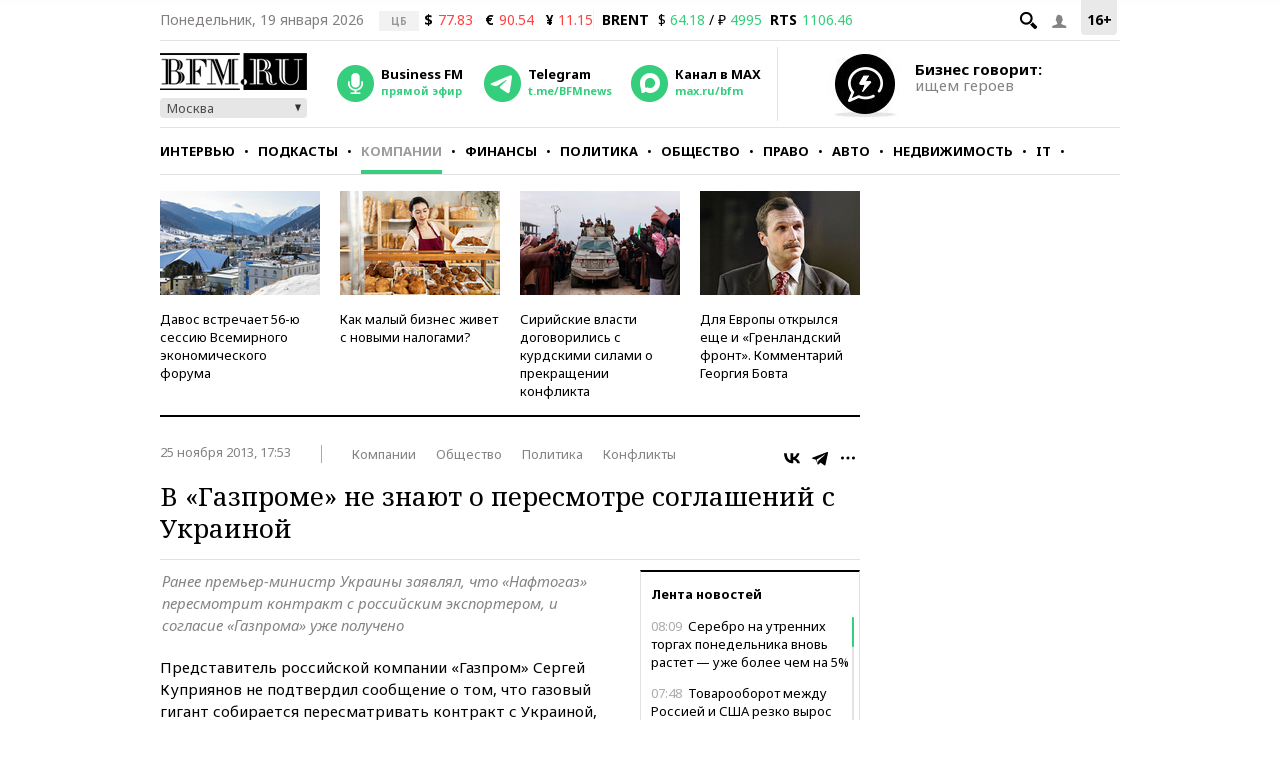

--- FILE ---
content_type: application/javascript
request_url: https://smi2.ru/counter/settings?payload=CMKIAhjP0PKlvTM6JDgxMDA4MzRkLTY5MTItNDllYy1hMGFmLWNkM2M1MTUwNzc1ZQ&cb=_callbacks____0mkkq9img
body_size: 1519
content:
_callbacks____0mkkq9img("[base64]");